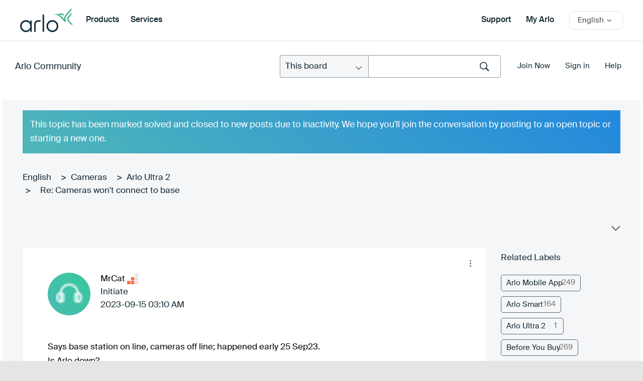

--- FILE ---
content_type: text/html; charset=UTF-8
request_url: https://community.arlo.com/t5/Arlo-Ultra-2/All-Ultra-Cameras-Went-Offline/m-p/1929092
body_size: 1872
content:
<!DOCTYPE html>
<html lang="en">
<head>
    <meta charset="utf-8">
    <meta name="viewport" content="width=device-width, initial-scale=1">
    <title></title>
    <style>
        body {
            font-family: "Arial";
        }
    </style>
    <script type="text/javascript">
    window.awsWafCookieDomainList = [];
    window.gokuProps = {
"key":"AQIDAHjcYu/GjX+QlghicBgQ/7bFaQZ+m5FKCMDnO+vTbNg96AE+3PIzueJzgNQj9+QMRk5nAAAAfjB8BgkqhkiG9w0BBwagbzBtAgEAMGgGCSqGSIb3DQEHATAeBglghkgBZQMEAS4wEQQMJn6mAT/20mJKwxseAgEQgDuDUDB6mgzM+zHUHJS6wDTPB3Q2ncFvF8q4Hr7xqRmkaxf5g97EpA2B240DyFHO3P+dA7cbgp7Go/jL2Q==",
          "iv":"D549rQCCmAAADVFo",
          "context":"wgTT0eu2bcTAaBL2QcrAPe3DI4uWQf1wYWi3iAJ5RUDrFKFkpbl2nA0e4zFn8uIbRHIHdfN9wLWh7ycOJZZE2vTqkVkHK9DG6Y2n+swgVl1Tn5uwAaLvkc4AKkxSakYzntFfv3P6egCG7uLV9JYeiPEP1smVfEej6+DvX40UFyrMBAf/IFakVIiBMi02tqY8+ci5JOr/QX9/YQmOE/oKsxdScBITNWKj03lkHYaUaNNQ8Zivd8XX5N0ul/tcz1OrKRi3KZmXWEx0/eQPhTsUMrFzz4lFQrTuM2xqYxk/sjnTte75l47tZStieoNtVn39XkbJf9J2D+nWNXU96BR8pt+1n2nAX+0eM19RpyaZ9izUI2zpB8L83kMZgSzuX47z8FlRugEaRCdnlz4CYJsttmNd18uH/xHQ"
};
    </script>
    <script src="https://bc0439715fa6.967eb88d.us-east-2.token.awswaf.com/bc0439715fa6/2e5cdb2ea249/1d641534b600/challenge.js"></script>
</head>
<body>
    <div id="challenge-container"></div>
    <script type="text/javascript">
        AwsWafIntegration.saveReferrer();
        AwsWafIntegration.checkForceRefresh().then((forceRefresh) => {
            if (forceRefresh) {
                AwsWafIntegration.forceRefreshToken().then(() => {
                    window.location.reload(true);
                });
            } else {
                AwsWafIntegration.getToken().then(() => {
                    window.location.reload(true);
                });
            }
        });
    </script>
    <noscript>
        <h1>JavaScript is disabled</h1>
        In order to continue, we need to verify that you're not a robot.
        This requires JavaScript. Enable JavaScript and then reload the page.
    </noscript>
</body>
</html>